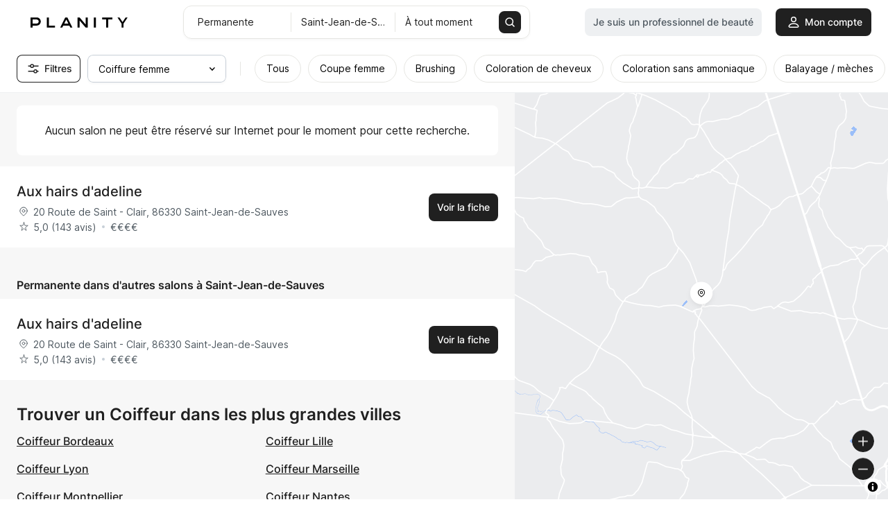

--- FILE ---
content_type: image/svg+xml
request_url: https://res.cloudinary.com/planity/image/upload/v1670855250/icon/Zoom_.svg
body_size: 181
content:
<svg width="48" height="48" viewBox="0 0 48 48" fill="none" xmlns="http://www.w3.org/2000/svg">
<g filter="url(#filter0_d_7347_31920)">
<rect x="8" y="2" width="32" height="32" rx="16" fill="#202020"/>
<path d="M24 11.75V24.25" stroke="white" stroke-width="1.5" stroke-linecap="round" stroke-linejoin="round"/>
<path d="M30.25 18H17.75" stroke="white" stroke-width="1.5" stroke-linecap="round" stroke-linejoin="round"/>
</g>
<defs>
<filter id="filter0_d_7347_31920" x="0" y="0" width="48" height="48" filterUnits="userSpaceOnUse" color-interpolation-filters="sRGB">
<feFlood flood-opacity="0" result="BackgroundImageFix"/>
<feColorMatrix in="SourceAlpha" type="matrix" values="0 0 0 0 0 0 0 0 0 0 0 0 0 0 0 0 0 0 127 0" result="hardAlpha"/>
<feMorphology radius="4" operator="erode" in="SourceAlpha" result="effect1_dropShadow_7347_31920"/>
<feOffset dy="6"/>
<feGaussianBlur stdDeviation="6"/>
<feColorMatrix type="matrix" values="0 0 0 0 0.101961 0 0 0 0 0.105882 0 0 0 0 0.121569 0 0 0 0.12 0"/>
<feBlend mode="normal" in2="BackgroundImageFix" result="effect1_dropShadow_7347_31920"/>
<feBlend mode="normal" in="SourceGraphic" in2="effect1_dropShadow_7347_31920" result="shape"/>
</filter>
</defs>
</svg>
